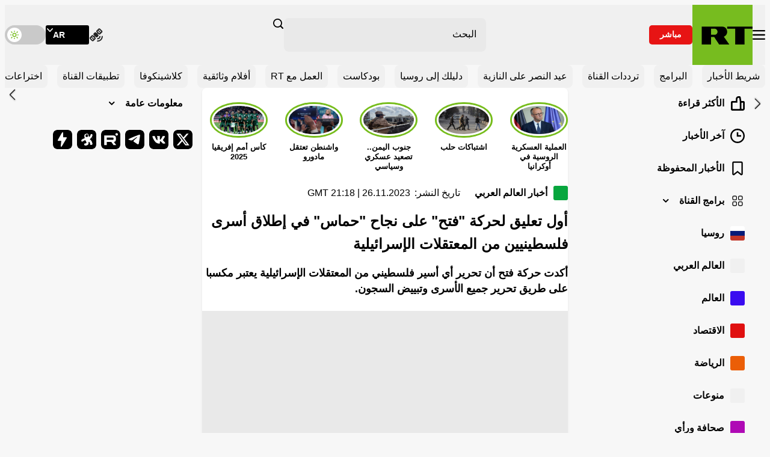

--- FILE ---
content_type: application/javascript; charset=utf-8
request_url: https://arabic.rt.com/static/projects/assets/js/212.7b0b2a4b.js
body_size: 1443
content:
"use strict";(self.webpackChunkrtarabic=self.webpackChunkrtarabic||[]).push([[212],{2212:function(t,e,a){var s=a(7948),r=a(3941),i=a(3956),n=a(2079),h=a(1821),c=a(4582),l=a(6046);e.default=class{constructor(){this.rootSearchControls=null,this.datepickerRoot=null,this.togglerValueElement=null,this.filterOptions=[],this.networking=!1;const t=new URL(document.location).searchParams;this.activeFilterIndex=-1,this.searchState={value:t.get("q")??"",filter:t.get("type")??"",startDate:t.get("df")?(0,s.q)(t.get("df"),"dd-MM-yyyy",new Date):null,endDate:t.get("dt")?(0,s.q)(t.get("dt"),"dd-MM-yyyy",new Date):null},this.handelResultsUpdate=this.handelResultsUpdate.bind(this),this.handelFilterChange=this.handelFilterChange.bind(this),this.handelDateChange=this.handelDateChange.bind(this),this.handelFiltersInit=this.handelFiltersInit.bind(this),this.handelDatePickerInit=this.handelDatePickerInit.bind(this),this.prepareSearchControls=this.prepareSearchControls.bind(this),this.prepareSearchForm=this.prepareSearchForm.bind(this),this.init=this.init.bind(this)}async handelResultsUpdate(){if(!0===this.networking)return;this.networking=!0;const t=`${window.location.origin}${window.location.pathname}?q=${this.searchState.value}&type=${this.searchState.filter}&df=${this.searchState.startDate?(0,r.G)(this.searchState.startDate,"dd-MM-yyyy"):""}&dt=${this.searchState.endDate?(0,r.G)(this.searchState.endDate,"dd-MM-yyyy"):""}`;window.history.pushState(null,null,t),window.history.replaceState(null,null,t);const e=document.querySelector('.main-news[data-type="search"]'),a=document.querySelector(".search-controls__results-number");try{const s=await fetch(t).then(t=>t.text()),r=document.createElement("div");r.innerHTML=s;const i=r.querySelector(".search-controls__results-number");a.textContent=i.textContent;const n=r.querySelector('.main-news[data-type="search"]').innerHTML;e.innerHTML=n,h.A.update(),l.A.handelMainNewsReInit()}catch(t){console.log(t)}this.networking=!1}handelFilterChange(t){this.activeFilterIndex!==t&&(this.filterOptions[this.activeFilterIndex].classList.remove("search-filters__button--active"),this.filterOptions[t].classList.add("search-filters__button--active"),this.searchState.filter=this.filterOptions[t].dataset.value,this.activeFilterIndex=t,this.handelResultsUpdate())}handelDateChange(t){0===t.length?(this.searchState.startDate="",this.searchState.endDate="",this.togglerValueElement.textContent="",this.datepickerRoot.classList.remove("search-datepicker--active")):1===t.length?(this.searchState.startDate=t[0]??"",this.searchState.endDate="",this.togglerValueElement.textContent=(0,r.G)(this.searchState.startDate,"d.MM.yy"),this.datepickerRoot.classList.add("search-datepicker--active")):2===t.length&&(this.searchState.startDate=t[0]??"",this.searchState.endDate=t[1]&&t[0]!==t[1]?t[1]:"",this.togglerValueElement.textContent=`${(0,r.G)(this.searchState.startDate,"d.MM.yy")}${this.searchState.endDate?` - ${(0,r.G)(this.searchState.endDate,"d.MM.yy")}`:""}`,this.datepickerRoot.classList.add("search-datepicker--active"))}handelFiltersInit(){const t=this.rootSearchControls.querySelector(".search-filters");this.filterOptions=Array.from(t.querySelectorAll(".search-filters__button")),this.filterOptions.forEach((t,e)=>{this.searchState.filter===t.dataset.value&&(this.activeFilterIndex=e,t.classList.add("search-filters__button--active")),t.addEventListener("click",()=>{!0!==this.networking&&this.handelFilterChange(e)})})}handelDatePickerInit(){let t=!1;this.datepickerRoot=this.rootSearchControls.querySelector(".search-datepicker");const e=this.datepickerRoot.querySelector("input"),a=this.rootSearchControls.querySelector(".search-datepicker__toggler");this.togglerValueElement=a.querySelector(".search-datepicker__value");const s=this.rootSearchControls.querySelector(".search-datepicker__clear");this.calendar=(0,i.A)(e,{mode:"range",locale:n.Arabic,dateFormat:"d.m.Y",maxDate:"today",defaultDate:[this.searchState.startDate,this.searchState.endDate],onChange:t=>{this.handelDateChange(t)},onOpen:()=>{t=!0},onClose:()=>{t=!1,this.handelResultsUpdate()}}),this.searchState.startDate&&this.datepickerRoot.classList.add("search-datepicker--active"),this.togglerValueElement.textContent=`${this.searchState.startDate?(0,r.G)(this.searchState.startDate,"d.MM.yy"):""}${this.searchState.endDate?` - ${(0,r.G)(this.searchState.endDate,"d.MM.yy")}`:""}`,a.addEventListener("click",()=>{!0!==this.networking&&this.calendar.open()}),s.addEventListener("click",()=>{this.calendar.clear(),this.handelResultsUpdate()}),window.addEventListener("keydown",e=>{!0!==t||e.keyCode!==c.Kj&&"Escape"!==e.key||this.calendar.close()})}prepareSearchControls(){this.rootSearchControls=document.querySelector(".search-controls"),null!==this.rootSearchControls&&(this.handelDatePickerInit(),this.handelFiltersInit())}prepareSearchForm(){let t=JSON.parse(localStorage.getItem("searchHistory")??"[]");const e=document.querySelector(".main-header__block--search"),a=e.querySelector(".search-form"),s=a.querySelector(".search-form__input"),r=a.querySelector(".search-form__last-search"),i=r.querySelector(".search-form__list"),n=document.querySelector(".main-header__search-toggler");t.length>0&&(r.classList.add("search-form__last-search--active"),t.forEach(t=>{const e=document.createElement("li");e.classList.add("search-form__item"),e.innerHTML=`\n        <button class="search-form__list-button" type="button">\n          <span class="search-form__list-value">${t}</span>\n        </button>`;e.querySelector("button").addEventListener("click",()=>{s.value=t,this.searchState.value=t,null===this.rootSearchControls?a.submit():this.handelResultsUpdate()}),i.append(e)})),s.addEventListener("input",()=>{this.searchState.value=s.value}),a.addEventListener("submit",e=>{if(e.preventDefault(),this.searchState.value=s.value.trim(),0===this.searchState.value.length)return;const r=t.indexOf(this.searchState.value);t=r>-1?[this.searchState.value,...t.filter(t=>t!==s.value)]:[this.searchState.value,...t.slice(0,4)],localStorage.setItem("searchHistory",JSON.stringify(t)),null===this.rootSearchControls?a.submit():this.handelResultsUpdate()}),n.addEventListener("click",()=>{e.classList.toggle("main-header__block--search-active")})}init(){this.prepareSearchForm(),this.prepareSearchControls()}}},4582:function(t,e,a){a.d(e,{Kj:function(){return s},L$:function(){return i},cO:function(){return r}});const s="27",r=1024,i="6LcGbQIaAAAAAGjRH3tfwXhpoGP-KrbUCAt9zLRR"}}]);

--- FILE ---
content_type: image/svg+xml
request_url: https://ar.russiatoday.com/static/projects/assets/img/icon-play.svg
body_size: -326
content:
<svg fill="none" height="80" viewBox="0 0 81 80" width="81" xmlns="http://www.w3.org/2000/svg"><path clip-rule="evenodd" d="m40.668 70c16.57 0 30-13.43 30-30s-13.43-30-30-30-30 13.43-30 30 13.43 30 30 30zm9.4086-32.1533-12.94-7.6534c-1.6667-.9866-3.7733.2167-3.7733 2.1534v15.3033c0 1.9367 2.1066 3.14 3.7733 2.1533l12.94-7.6533c1.6367-.9667 1.6367-3.3367 0-4.3033z" fill="#fff" fill-rule="evenodd" opacity=".8"/></svg>

--- FILE ---
content_type: image/svg+xml
request_url: https://ar.russiatoday.com/static/projects/assets/img/zap.svg
body_size: -220
content:
<svg height="32" viewBox="0 0 32 32" width="32" xmlns="http://www.w3.org/2000/svg"><g fill="none"><rect fill="#000" height="32" opacity="0" rx="7" width="32"/><path d="m17.0377709 12.2509858v-7.30400002c.036-.18-.032-.608-.592-.87066667-.488-.22933333-1.02.11066667-1.18.32933333-2.4333334 3.88933334-6.97733337 12.06799996-7.1546667 12.47999996-.22533334.5186667-.072.8413334.14133333 1.08.15866667.1786667.53733333.2853334.74.2853334h4.93999997l-1.0533333 8.9333333c.0133333.2066667.1866667.6533333.752.7893333.5666667.1346667.956-.2733333 1.08-.4933333l8.076-13.6666667c.1173333-.18.36-.6586666.1013333-1.08-.2009846-.3177786-.5578449-.5023264-.9333333-.4826666z" fill="#fff"/></g></svg>